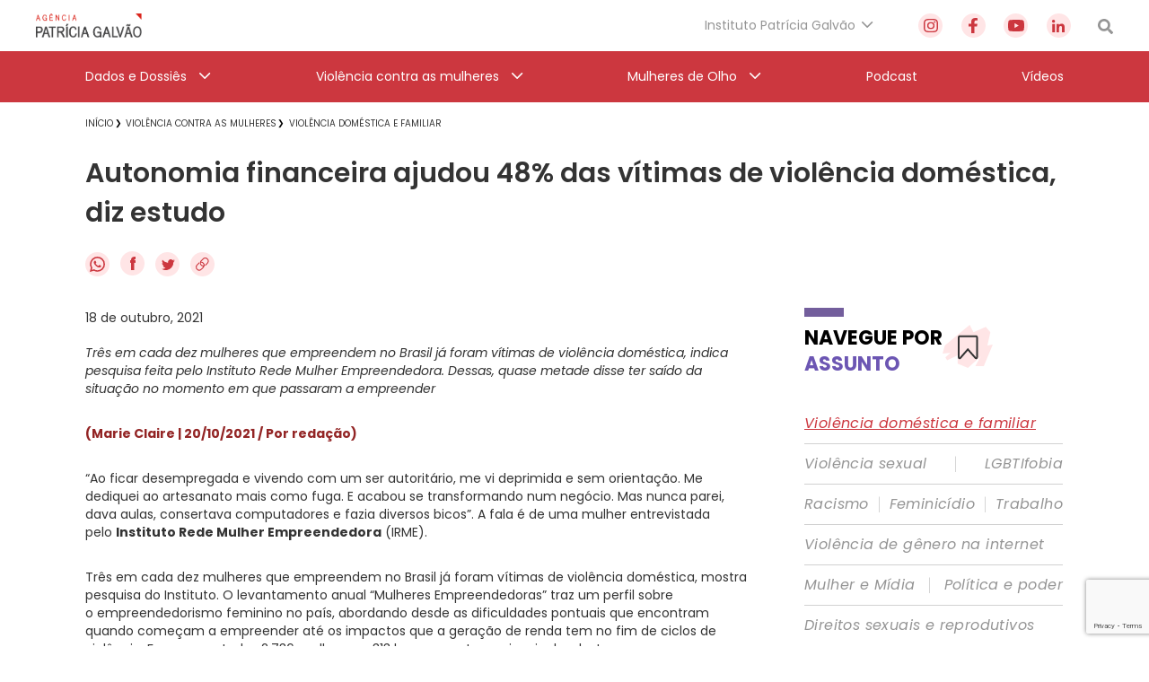

--- FILE ---
content_type: text/html; charset=utf-8
request_url: https://www.google.com/recaptcha/api2/anchor?ar=1&k=6Lc8caAUAAAAABNwSNV9v1kWA3x0SUHSKLrqLvqp&co=aHR0cHM6Ly9hZ2VuY2lhcGF0cmljaWFnYWx2YW8ub3JnLmJyOjQ0Mw..&hl=en&v=N67nZn4AqZkNcbeMu4prBgzg&size=invisible&anchor-ms=20000&execute-ms=30000&cb=g5gc1t44sju6
body_size: 48905
content:
<!DOCTYPE HTML><html dir="ltr" lang="en"><head><meta http-equiv="Content-Type" content="text/html; charset=UTF-8">
<meta http-equiv="X-UA-Compatible" content="IE=edge">
<title>reCAPTCHA</title>
<style type="text/css">
/* cyrillic-ext */
@font-face {
  font-family: 'Roboto';
  font-style: normal;
  font-weight: 400;
  font-stretch: 100%;
  src: url(//fonts.gstatic.com/s/roboto/v48/KFO7CnqEu92Fr1ME7kSn66aGLdTylUAMa3GUBHMdazTgWw.woff2) format('woff2');
  unicode-range: U+0460-052F, U+1C80-1C8A, U+20B4, U+2DE0-2DFF, U+A640-A69F, U+FE2E-FE2F;
}
/* cyrillic */
@font-face {
  font-family: 'Roboto';
  font-style: normal;
  font-weight: 400;
  font-stretch: 100%;
  src: url(//fonts.gstatic.com/s/roboto/v48/KFO7CnqEu92Fr1ME7kSn66aGLdTylUAMa3iUBHMdazTgWw.woff2) format('woff2');
  unicode-range: U+0301, U+0400-045F, U+0490-0491, U+04B0-04B1, U+2116;
}
/* greek-ext */
@font-face {
  font-family: 'Roboto';
  font-style: normal;
  font-weight: 400;
  font-stretch: 100%;
  src: url(//fonts.gstatic.com/s/roboto/v48/KFO7CnqEu92Fr1ME7kSn66aGLdTylUAMa3CUBHMdazTgWw.woff2) format('woff2');
  unicode-range: U+1F00-1FFF;
}
/* greek */
@font-face {
  font-family: 'Roboto';
  font-style: normal;
  font-weight: 400;
  font-stretch: 100%;
  src: url(//fonts.gstatic.com/s/roboto/v48/KFO7CnqEu92Fr1ME7kSn66aGLdTylUAMa3-UBHMdazTgWw.woff2) format('woff2');
  unicode-range: U+0370-0377, U+037A-037F, U+0384-038A, U+038C, U+038E-03A1, U+03A3-03FF;
}
/* math */
@font-face {
  font-family: 'Roboto';
  font-style: normal;
  font-weight: 400;
  font-stretch: 100%;
  src: url(//fonts.gstatic.com/s/roboto/v48/KFO7CnqEu92Fr1ME7kSn66aGLdTylUAMawCUBHMdazTgWw.woff2) format('woff2');
  unicode-range: U+0302-0303, U+0305, U+0307-0308, U+0310, U+0312, U+0315, U+031A, U+0326-0327, U+032C, U+032F-0330, U+0332-0333, U+0338, U+033A, U+0346, U+034D, U+0391-03A1, U+03A3-03A9, U+03B1-03C9, U+03D1, U+03D5-03D6, U+03F0-03F1, U+03F4-03F5, U+2016-2017, U+2034-2038, U+203C, U+2040, U+2043, U+2047, U+2050, U+2057, U+205F, U+2070-2071, U+2074-208E, U+2090-209C, U+20D0-20DC, U+20E1, U+20E5-20EF, U+2100-2112, U+2114-2115, U+2117-2121, U+2123-214F, U+2190, U+2192, U+2194-21AE, U+21B0-21E5, U+21F1-21F2, U+21F4-2211, U+2213-2214, U+2216-22FF, U+2308-230B, U+2310, U+2319, U+231C-2321, U+2336-237A, U+237C, U+2395, U+239B-23B7, U+23D0, U+23DC-23E1, U+2474-2475, U+25AF, U+25B3, U+25B7, U+25BD, U+25C1, U+25CA, U+25CC, U+25FB, U+266D-266F, U+27C0-27FF, U+2900-2AFF, U+2B0E-2B11, U+2B30-2B4C, U+2BFE, U+3030, U+FF5B, U+FF5D, U+1D400-1D7FF, U+1EE00-1EEFF;
}
/* symbols */
@font-face {
  font-family: 'Roboto';
  font-style: normal;
  font-weight: 400;
  font-stretch: 100%;
  src: url(//fonts.gstatic.com/s/roboto/v48/KFO7CnqEu92Fr1ME7kSn66aGLdTylUAMaxKUBHMdazTgWw.woff2) format('woff2');
  unicode-range: U+0001-000C, U+000E-001F, U+007F-009F, U+20DD-20E0, U+20E2-20E4, U+2150-218F, U+2190, U+2192, U+2194-2199, U+21AF, U+21E6-21F0, U+21F3, U+2218-2219, U+2299, U+22C4-22C6, U+2300-243F, U+2440-244A, U+2460-24FF, U+25A0-27BF, U+2800-28FF, U+2921-2922, U+2981, U+29BF, U+29EB, U+2B00-2BFF, U+4DC0-4DFF, U+FFF9-FFFB, U+10140-1018E, U+10190-1019C, U+101A0, U+101D0-101FD, U+102E0-102FB, U+10E60-10E7E, U+1D2C0-1D2D3, U+1D2E0-1D37F, U+1F000-1F0FF, U+1F100-1F1AD, U+1F1E6-1F1FF, U+1F30D-1F30F, U+1F315, U+1F31C, U+1F31E, U+1F320-1F32C, U+1F336, U+1F378, U+1F37D, U+1F382, U+1F393-1F39F, U+1F3A7-1F3A8, U+1F3AC-1F3AF, U+1F3C2, U+1F3C4-1F3C6, U+1F3CA-1F3CE, U+1F3D4-1F3E0, U+1F3ED, U+1F3F1-1F3F3, U+1F3F5-1F3F7, U+1F408, U+1F415, U+1F41F, U+1F426, U+1F43F, U+1F441-1F442, U+1F444, U+1F446-1F449, U+1F44C-1F44E, U+1F453, U+1F46A, U+1F47D, U+1F4A3, U+1F4B0, U+1F4B3, U+1F4B9, U+1F4BB, U+1F4BF, U+1F4C8-1F4CB, U+1F4D6, U+1F4DA, U+1F4DF, U+1F4E3-1F4E6, U+1F4EA-1F4ED, U+1F4F7, U+1F4F9-1F4FB, U+1F4FD-1F4FE, U+1F503, U+1F507-1F50B, U+1F50D, U+1F512-1F513, U+1F53E-1F54A, U+1F54F-1F5FA, U+1F610, U+1F650-1F67F, U+1F687, U+1F68D, U+1F691, U+1F694, U+1F698, U+1F6AD, U+1F6B2, U+1F6B9-1F6BA, U+1F6BC, U+1F6C6-1F6CF, U+1F6D3-1F6D7, U+1F6E0-1F6EA, U+1F6F0-1F6F3, U+1F6F7-1F6FC, U+1F700-1F7FF, U+1F800-1F80B, U+1F810-1F847, U+1F850-1F859, U+1F860-1F887, U+1F890-1F8AD, U+1F8B0-1F8BB, U+1F8C0-1F8C1, U+1F900-1F90B, U+1F93B, U+1F946, U+1F984, U+1F996, U+1F9E9, U+1FA00-1FA6F, U+1FA70-1FA7C, U+1FA80-1FA89, U+1FA8F-1FAC6, U+1FACE-1FADC, U+1FADF-1FAE9, U+1FAF0-1FAF8, U+1FB00-1FBFF;
}
/* vietnamese */
@font-face {
  font-family: 'Roboto';
  font-style: normal;
  font-weight: 400;
  font-stretch: 100%;
  src: url(//fonts.gstatic.com/s/roboto/v48/KFO7CnqEu92Fr1ME7kSn66aGLdTylUAMa3OUBHMdazTgWw.woff2) format('woff2');
  unicode-range: U+0102-0103, U+0110-0111, U+0128-0129, U+0168-0169, U+01A0-01A1, U+01AF-01B0, U+0300-0301, U+0303-0304, U+0308-0309, U+0323, U+0329, U+1EA0-1EF9, U+20AB;
}
/* latin-ext */
@font-face {
  font-family: 'Roboto';
  font-style: normal;
  font-weight: 400;
  font-stretch: 100%;
  src: url(//fonts.gstatic.com/s/roboto/v48/KFO7CnqEu92Fr1ME7kSn66aGLdTylUAMa3KUBHMdazTgWw.woff2) format('woff2');
  unicode-range: U+0100-02BA, U+02BD-02C5, U+02C7-02CC, U+02CE-02D7, U+02DD-02FF, U+0304, U+0308, U+0329, U+1D00-1DBF, U+1E00-1E9F, U+1EF2-1EFF, U+2020, U+20A0-20AB, U+20AD-20C0, U+2113, U+2C60-2C7F, U+A720-A7FF;
}
/* latin */
@font-face {
  font-family: 'Roboto';
  font-style: normal;
  font-weight: 400;
  font-stretch: 100%;
  src: url(//fonts.gstatic.com/s/roboto/v48/KFO7CnqEu92Fr1ME7kSn66aGLdTylUAMa3yUBHMdazQ.woff2) format('woff2');
  unicode-range: U+0000-00FF, U+0131, U+0152-0153, U+02BB-02BC, U+02C6, U+02DA, U+02DC, U+0304, U+0308, U+0329, U+2000-206F, U+20AC, U+2122, U+2191, U+2193, U+2212, U+2215, U+FEFF, U+FFFD;
}
/* cyrillic-ext */
@font-face {
  font-family: 'Roboto';
  font-style: normal;
  font-weight: 500;
  font-stretch: 100%;
  src: url(//fonts.gstatic.com/s/roboto/v48/KFO7CnqEu92Fr1ME7kSn66aGLdTylUAMa3GUBHMdazTgWw.woff2) format('woff2');
  unicode-range: U+0460-052F, U+1C80-1C8A, U+20B4, U+2DE0-2DFF, U+A640-A69F, U+FE2E-FE2F;
}
/* cyrillic */
@font-face {
  font-family: 'Roboto';
  font-style: normal;
  font-weight: 500;
  font-stretch: 100%;
  src: url(//fonts.gstatic.com/s/roboto/v48/KFO7CnqEu92Fr1ME7kSn66aGLdTylUAMa3iUBHMdazTgWw.woff2) format('woff2');
  unicode-range: U+0301, U+0400-045F, U+0490-0491, U+04B0-04B1, U+2116;
}
/* greek-ext */
@font-face {
  font-family: 'Roboto';
  font-style: normal;
  font-weight: 500;
  font-stretch: 100%;
  src: url(//fonts.gstatic.com/s/roboto/v48/KFO7CnqEu92Fr1ME7kSn66aGLdTylUAMa3CUBHMdazTgWw.woff2) format('woff2');
  unicode-range: U+1F00-1FFF;
}
/* greek */
@font-face {
  font-family: 'Roboto';
  font-style: normal;
  font-weight: 500;
  font-stretch: 100%;
  src: url(//fonts.gstatic.com/s/roboto/v48/KFO7CnqEu92Fr1ME7kSn66aGLdTylUAMa3-UBHMdazTgWw.woff2) format('woff2');
  unicode-range: U+0370-0377, U+037A-037F, U+0384-038A, U+038C, U+038E-03A1, U+03A3-03FF;
}
/* math */
@font-face {
  font-family: 'Roboto';
  font-style: normal;
  font-weight: 500;
  font-stretch: 100%;
  src: url(//fonts.gstatic.com/s/roboto/v48/KFO7CnqEu92Fr1ME7kSn66aGLdTylUAMawCUBHMdazTgWw.woff2) format('woff2');
  unicode-range: U+0302-0303, U+0305, U+0307-0308, U+0310, U+0312, U+0315, U+031A, U+0326-0327, U+032C, U+032F-0330, U+0332-0333, U+0338, U+033A, U+0346, U+034D, U+0391-03A1, U+03A3-03A9, U+03B1-03C9, U+03D1, U+03D5-03D6, U+03F0-03F1, U+03F4-03F5, U+2016-2017, U+2034-2038, U+203C, U+2040, U+2043, U+2047, U+2050, U+2057, U+205F, U+2070-2071, U+2074-208E, U+2090-209C, U+20D0-20DC, U+20E1, U+20E5-20EF, U+2100-2112, U+2114-2115, U+2117-2121, U+2123-214F, U+2190, U+2192, U+2194-21AE, U+21B0-21E5, U+21F1-21F2, U+21F4-2211, U+2213-2214, U+2216-22FF, U+2308-230B, U+2310, U+2319, U+231C-2321, U+2336-237A, U+237C, U+2395, U+239B-23B7, U+23D0, U+23DC-23E1, U+2474-2475, U+25AF, U+25B3, U+25B7, U+25BD, U+25C1, U+25CA, U+25CC, U+25FB, U+266D-266F, U+27C0-27FF, U+2900-2AFF, U+2B0E-2B11, U+2B30-2B4C, U+2BFE, U+3030, U+FF5B, U+FF5D, U+1D400-1D7FF, U+1EE00-1EEFF;
}
/* symbols */
@font-face {
  font-family: 'Roboto';
  font-style: normal;
  font-weight: 500;
  font-stretch: 100%;
  src: url(//fonts.gstatic.com/s/roboto/v48/KFO7CnqEu92Fr1ME7kSn66aGLdTylUAMaxKUBHMdazTgWw.woff2) format('woff2');
  unicode-range: U+0001-000C, U+000E-001F, U+007F-009F, U+20DD-20E0, U+20E2-20E4, U+2150-218F, U+2190, U+2192, U+2194-2199, U+21AF, U+21E6-21F0, U+21F3, U+2218-2219, U+2299, U+22C4-22C6, U+2300-243F, U+2440-244A, U+2460-24FF, U+25A0-27BF, U+2800-28FF, U+2921-2922, U+2981, U+29BF, U+29EB, U+2B00-2BFF, U+4DC0-4DFF, U+FFF9-FFFB, U+10140-1018E, U+10190-1019C, U+101A0, U+101D0-101FD, U+102E0-102FB, U+10E60-10E7E, U+1D2C0-1D2D3, U+1D2E0-1D37F, U+1F000-1F0FF, U+1F100-1F1AD, U+1F1E6-1F1FF, U+1F30D-1F30F, U+1F315, U+1F31C, U+1F31E, U+1F320-1F32C, U+1F336, U+1F378, U+1F37D, U+1F382, U+1F393-1F39F, U+1F3A7-1F3A8, U+1F3AC-1F3AF, U+1F3C2, U+1F3C4-1F3C6, U+1F3CA-1F3CE, U+1F3D4-1F3E0, U+1F3ED, U+1F3F1-1F3F3, U+1F3F5-1F3F7, U+1F408, U+1F415, U+1F41F, U+1F426, U+1F43F, U+1F441-1F442, U+1F444, U+1F446-1F449, U+1F44C-1F44E, U+1F453, U+1F46A, U+1F47D, U+1F4A3, U+1F4B0, U+1F4B3, U+1F4B9, U+1F4BB, U+1F4BF, U+1F4C8-1F4CB, U+1F4D6, U+1F4DA, U+1F4DF, U+1F4E3-1F4E6, U+1F4EA-1F4ED, U+1F4F7, U+1F4F9-1F4FB, U+1F4FD-1F4FE, U+1F503, U+1F507-1F50B, U+1F50D, U+1F512-1F513, U+1F53E-1F54A, U+1F54F-1F5FA, U+1F610, U+1F650-1F67F, U+1F687, U+1F68D, U+1F691, U+1F694, U+1F698, U+1F6AD, U+1F6B2, U+1F6B9-1F6BA, U+1F6BC, U+1F6C6-1F6CF, U+1F6D3-1F6D7, U+1F6E0-1F6EA, U+1F6F0-1F6F3, U+1F6F7-1F6FC, U+1F700-1F7FF, U+1F800-1F80B, U+1F810-1F847, U+1F850-1F859, U+1F860-1F887, U+1F890-1F8AD, U+1F8B0-1F8BB, U+1F8C0-1F8C1, U+1F900-1F90B, U+1F93B, U+1F946, U+1F984, U+1F996, U+1F9E9, U+1FA00-1FA6F, U+1FA70-1FA7C, U+1FA80-1FA89, U+1FA8F-1FAC6, U+1FACE-1FADC, U+1FADF-1FAE9, U+1FAF0-1FAF8, U+1FB00-1FBFF;
}
/* vietnamese */
@font-face {
  font-family: 'Roboto';
  font-style: normal;
  font-weight: 500;
  font-stretch: 100%;
  src: url(//fonts.gstatic.com/s/roboto/v48/KFO7CnqEu92Fr1ME7kSn66aGLdTylUAMa3OUBHMdazTgWw.woff2) format('woff2');
  unicode-range: U+0102-0103, U+0110-0111, U+0128-0129, U+0168-0169, U+01A0-01A1, U+01AF-01B0, U+0300-0301, U+0303-0304, U+0308-0309, U+0323, U+0329, U+1EA0-1EF9, U+20AB;
}
/* latin-ext */
@font-face {
  font-family: 'Roboto';
  font-style: normal;
  font-weight: 500;
  font-stretch: 100%;
  src: url(//fonts.gstatic.com/s/roboto/v48/KFO7CnqEu92Fr1ME7kSn66aGLdTylUAMa3KUBHMdazTgWw.woff2) format('woff2');
  unicode-range: U+0100-02BA, U+02BD-02C5, U+02C7-02CC, U+02CE-02D7, U+02DD-02FF, U+0304, U+0308, U+0329, U+1D00-1DBF, U+1E00-1E9F, U+1EF2-1EFF, U+2020, U+20A0-20AB, U+20AD-20C0, U+2113, U+2C60-2C7F, U+A720-A7FF;
}
/* latin */
@font-face {
  font-family: 'Roboto';
  font-style: normal;
  font-weight: 500;
  font-stretch: 100%;
  src: url(//fonts.gstatic.com/s/roboto/v48/KFO7CnqEu92Fr1ME7kSn66aGLdTylUAMa3yUBHMdazQ.woff2) format('woff2');
  unicode-range: U+0000-00FF, U+0131, U+0152-0153, U+02BB-02BC, U+02C6, U+02DA, U+02DC, U+0304, U+0308, U+0329, U+2000-206F, U+20AC, U+2122, U+2191, U+2193, U+2212, U+2215, U+FEFF, U+FFFD;
}
/* cyrillic-ext */
@font-face {
  font-family: 'Roboto';
  font-style: normal;
  font-weight: 900;
  font-stretch: 100%;
  src: url(//fonts.gstatic.com/s/roboto/v48/KFO7CnqEu92Fr1ME7kSn66aGLdTylUAMa3GUBHMdazTgWw.woff2) format('woff2');
  unicode-range: U+0460-052F, U+1C80-1C8A, U+20B4, U+2DE0-2DFF, U+A640-A69F, U+FE2E-FE2F;
}
/* cyrillic */
@font-face {
  font-family: 'Roboto';
  font-style: normal;
  font-weight: 900;
  font-stretch: 100%;
  src: url(//fonts.gstatic.com/s/roboto/v48/KFO7CnqEu92Fr1ME7kSn66aGLdTylUAMa3iUBHMdazTgWw.woff2) format('woff2');
  unicode-range: U+0301, U+0400-045F, U+0490-0491, U+04B0-04B1, U+2116;
}
/* greek-ext */
@font-face {
  font-family: 'Roboto';
  font-style: normal;
  font-weight: 900;
  font-stretch: 100%;
  src: url(//fonts.gstatic.com/s/roboto/v48/KFO7CnqEu92Fr1ME7kSn66aGLdTylUAMa3CUBHMdazTgWw.woff2) format('woff2');
  unicode-range: U+1F00-1FFF;
}
/* greek */
@font-face {
  font-family: 'Roboto';
  font-style: normal;
  font-weight: 900;
  font-stretch: 100%;
  src: url(//fonts.gstatic.com/s/roboto/v48/KFO7CnqEu92Fr1ME7kSn66aGLdTylUAMa3-UBHMdazTgWw.woff2) format('woff2');
  unicode-range: U+0370-0377, U+037A-037F, U+0384-038A, U+038C, U+038E-03A1, U+03A3-03FF;
}
/* math */
@font-face {
  font-family: 'Roboto';
  font-style: normal;
  font-weight: 900;
  font-stretch: 100%;
  src: url(//fonts.gstatic.com/s/roboto/v48/KFO7CnqEu92Fr1ME7kSn66aGLdTylUAMawCUBHMdazTgWw.woff2) format('woff2');
  unicode-range: U+0302-0303, U+0305, U+0307-0308, U+0310, U+0312, U+0315, U+031A, U+0326-0327, U+032C, U+032F-0330, U+0332-0333, U+0338, U+033A, U+0346, U+034D, U+0391-03A1, U+03A3-03A9, U+03B1-03C9, U+03D1, U+03D5-03D6, U+03F0-03F1, U+03F4-03F5, U+2016-2017, U+2034-2038, U+203C, U+2040, U+2043, U+2047, U+2050, U+2057, U+205F, U+2070-2071, U+2074-208E, U+2090-209C, U+20D0-20DC, U+20E1, U+20E5-20EF, U+2100-2112, U+2114-2115, U+2117-2121, U+2123-214F, U+2190, U+2192, U+2194-21AE, U+21B0-21E5, U+21F1-21F2, U+21F4-2211, U+2213-2214, U+2216-22FF, U+2308-230B, U+2310, U+2319, U+231C-2321, U+2336-237A, U+237C, U+2395, U+239B-23B7, U+23D0, U+23DC-23E1, U+2474-2475, U+25AF, U+25B3, U+25B7, U+25BD, U+25C1, U+25CA, U+25CC, U+25FB, U+266D-266F, U+27C0-27FF, U+2900-2AFF, U+2B0E-2B11, U+2B30-2B4C, U+2BFE, U+3030, U+FF5B, U+FF5D, U+1D400-1D7FF, U+1EE00-1EEFF;
}
/* symbols */
@font-face {
  font-family: 'Roboto';
  font-style: normal;
  font-weight: 900;
  font-stretch: 100%;
  src: url(//fonts.gstatic.com/s/roboto/v48/KFO7CnqEu92Fr1ME7kSn66aGLdTylUAMaxKUBHMdazTgWw.woff2) format('woff2');
  unicode-range: U+0001-000C, U+000E-001F, U+007F-009F, U+20DD-20E0, U+20E2-20E4, U+2150-218F, U+2190, U+2192, U+2194-2199, U+21AF, U+21E6-21F0, U+21F3, U+2218-2219, U+2299, U+22C4-22C6, U+2300-243F, U+2440-244A, U+2460-24FF, U+25A0-27BF, U+2800-28FF, U+2921-2922, U+2981, U+29BF, U+29EB, U+2B00-2BFF, U+4DC0-4DFF, U+FFF9-FFFB, U+10140-1018E, U+10190-1019C, U+101A0, U+101D0-101FD, U+102E0-102FB, U+10E60-10E7E, U+1D2C0-1D2D3, U+1D2E0-1D37F, U+1F000-1F0FF, U+1F100-1F1AD, U+1F1E6-1F1FF, U+1F30D-1F30F, U+1F315, U+1F31C, U+1F31E, U+1F320-1F32C, U+1F336, U+1F378, U+1F37D, U+1F382, U+1F393-1F39F, U+1F3A7-1F3A8, U+1F3AC-1F3AF, U+1F3C2, U+1F3C4-1F3C6, U+1F3CA-1F3CE, U+1F3D4-1F3E0, U+1F3ED, U+1F3F1-1F3F3, U+1F3F5-1F3F7, U+1F408, U+1F415, U+1F41F, U+1F426, U+1F43F, U+1F441-1F442, U+1F444, U+1F446-1F449, U+1F44C-1F44E, U+1F453, U+1F46A, U+1F47D, U+1F4A3, U+1F4B0, U+1F4B3, U+1F4B9, U+1F4BB, U+1F4BF, U+1F4C8-1F4CB, U+1F4D6, U+1F4DA, U+1F4DF, U+1F4E3-1F4E6, U+1F4EA-1F4ED, U+1F4F7, U+1F4F9-1F4FB, U+1F4FD-1F4FE, U+1F503, U+1F507-1F50B, U+1F50D, U+1F512-1F513, U+1F53E-1F54A, U+1F54F-1F5FA, U+1F610, U+1F650-1F67F, U+1F687, U+1F68D, U+1F691, U+1F694, U+1F698, U+1F6AD, U+1F6B2, U+1F6B9-1F6BA, U+1F6BC, U+1F6C6-1F6CF, U+1F6D3-1F6D7, U+1F6E0-1F6EA, U+1F6F0-1F6F3, U+1F6F7-1F6FC, U+1F700-1F7FF, U+1F800-1F80B, U+1F810-1F847, U+1F850-1F859, U+1F860-1F887, U+1F890-1F8AD, U+1F8B0-1F8BB, U+1F8C0-1F8C1, U+1F900-1F90B, U+1F93B, U+1F946, U+1F984, U+1F996, U+1F9E9, U+1FA00-1FA6F, U+1FA70-1FA7C, U+1FA80-1FA89, U+1FA8F-1FAC6, U+1FACE-1FADC, U+1FADF-1FAE9, U+1FAF0-1FAF8, U+1FB00-1FBFF;
}
/* vietnamese */
@font-face {
  font-family: 'Roboto';
  font-style: normal;
  font-weight: 900;
  font-stretch: 100%;
  src: url(//fonts.gstatic.com/s/roboto/v48/KFO7CnqEu92Fr1ME7kSn66aGLdTylUAMa3OUBHMdazTgWw.woff2) format('woff2');
  unicode-range: U+0102-0103, U+0110-0111, U+0128-0129, U+0168-0169, U+01A0-01A1, U+01AF-01B0, U+0300-0301, U+0303-0304, U+0308-0309, U+0323, U+0329, U+1EA0-1EF9, U+20AB;
}
/* latin-ext */
@font-face {
  font-family: 'Roboto';
  font-style: normal;
  font-weight: 900;
  font-stretch: 100%;
  src: url(//fonts.gstatic.com/s/roboto/v48/KFO7CnqEu92Fr1ME7kSn66aGLdTylUAMa3KUBHMdazTgWw.woff2) format('woff2');
  unicode-range: U+0100-02BA, U+02BD-02C5, U+02C7-02CC, U+02CE-02D7, U+02DD-02FF, U+0304, U+0308, U+0329, U+1D00-1DBF, U+1E00-1E9F, U+1EF2-1EFF, U+2020, U+20A0-20AB, U+20AD-20C0, U+2113, U+2C60-2C7F, U+A720-A7FF;
}
/* latin */
@font-face {
  font-family: 'Roboto';
  font-style: normal;
  font-weight: 900;
  font-stretch: 100%;
  src: url(//fonts.gstatic.com/s/roboto/v48/KFO7CnqEu92Fr1ME7kSn66aGLdTylUAMa3yUBHMdazQ.woff2) format('woff2');
  unicode-range: U+0000-00FF, U+0131, U+0152-0153, U+02BB-02BC, U+02C6, U+02DA, U+02DC, U+0304, U+0308, U+0329, U+2000-206F, U+20AC, U+2122, U+2191, U+2193, U+2212, U+2215, U+FEFF, U+FFFD;
}

</style>
<link rel="stylesheet" type="text/css" href="https://www.gstatic.com/recaptcha/releases/N67nZn4AqZkNcbeMu4prBgzg/styles__ltr.css">
<script nonce="RTCBf-EG_TlsTKS_p2dTnA" type="text/javascript">window['__recaptcha_api'] = 'https://www.google.com/recaptcha/api2/';</script>
<script type="text/javascript" src="https://www.gstatic.com/recaptcha/releases/N67nZn4AqZkNcbeMu4prBgzg/recaptcha__en.js" nonce="RTCBf-EG_TlsTKS_p2dTnA">
      
    </script></head>
<body><div id="rc-anchor-alert" class="rc-anchor-alert"></div>
<input type="hidden" id="recaptcha-token" value="[base64]">
<script type="text/javascript" nonce="RTCBf-EG_TlsTKS_p2dTnA">
      recaptcha.anchor.Main.init("[\x22ainput\x22,[\x22bgdata\x22,\x22\x22,\[base64]/[base64]/[base64]/[base64]/[base64]/[base64]/KGcoTywyNTMsTy5PKSxVRyhPLEMpKTpnKE8sMjUzLEMpLE8pKSxsKSksTykpfSxieT1mdW5jdGlvbihDLE8sdSxsKXtmb3IobD0odT1SKEMpLDApO08+MDtPLS0pbD1sPDw4fFooQyk7ZyhDLHUsbCl9LFVHPWZ1bmN0aW9uKEMsTyl7Qy5pLmxlbmd0aD4xMDQ/[base64]/[base64]/[base64]/[base64]/[base64]/[base64]/[base64]\\u003d\x22,\[base64]\x22,\x22w7bClSMIGSAjw6fCuFwbw6slw7IrwrDCpsOaw6rCnyJfw5QfG8KtIsO2aMKGfsKsa1PCkQJLdh5cwqnCtMO3d8OiFhfDh8KmfcOmw6J9wpnCs3nCusO3woHCui3CpMKKwrLDnV7DiGbCsMO8w4DDj8KuLMOHGsK6w5JtNMKvwqkUw6DCnsKGSMOBwr7Dpk1/[base64]/IEgCwqzDlQ3CqcKGw5kiwqNhGnDCocOrbcODbigkMcOCw5jCnlDDnkzCv8K6TcKpw6lqw5zCvigRw6kcwqTDnMO7cTMEw51TTMKuJcO1PxN4w7LDpsOQWzJ4wqTCi1Amw7p4CMKwwr8WwrdAw50/OMKuw5oFw7wVQg54ZMO/wrg/[base64]/[base64]/DqcOxaljCmRPCl23Cni7Cs8K6X8KAwp46G8KrZsOPw4EYeMKywq5qOcK0w7J3fgjDj8K4XMOVw45Ywq1RD8K0wrrDocOuwpXCuMOARBVJUkJNwpYWSVnCh2Niw4jCkEs3eEDDlcK5ESsNIHnDvcOAw68Ww5rDgVbDk3rDtSHCssO5cHkpO286O386d8Kpw5Z/MwIGeMO8YMOvMcOew5sCTVA0dil7wpfCusOCRl0CNCzDgsK2w4oiw7nDjjByw6sGSA03c8KIwr4EPcKbJ2l1wozDp8KTwpcqwp4Jw7wFHcOiw5DCicOEMcOQXn1EwoPCtcOtw5/[base64]/ClsKzw7bCmz13PcKiw7fDjxfDvcK2w6ESw7h7AnrCjcKXw7fDqVjCtsKRZcOrTjp9wqvCqCEwSQwlwqZHw77Ch8OOwrfCv8K7wpbDhjTChMK0w44sw7U4w7NEJMKGw4TCj2bCnyzCvhNzM8KiO8KUdXUhw7o8XsO9wqAxwrF7cMK9w60/w7x3SsO/wrgkNsOEJ8OGw5QOwp4RGcOhwrVXRzt2XVF7w5thEyfCtXhzwp/DjH3Cg8K0ThvCr8KywqLDnsO3wpQ0woFsejM8EXV4L8O8wrw4RlY8w6V2QsKmwqPDvcOvSQzDoMKSw4dZIR3Cuh0ywpxYwq1PMcK+worDvm4nT8OCwpMqwpvDkDPCiMOrNsK+EcOwDFTDsz/Cn8OIwrbCtC80M8Oww4nCisOlGlXCucOHw44Mw5vChMOaMsKRw6DCrsKnw6bCgMOBw5HDqMOQdcOCw6/CvVhnOFTCv8K4w43Dp8OIBT4ePMKkY0pcwr4qw6zDs8OVwqrDsV7CpEwuw5V1MMKSE8OrW8Kcwrw6w7fDt3oww6cew7/CsMKow6wHw41ZwpvDqcKgWwY/wrVjF8KpZcOsPsO9ci/[base64]/w6jCoMKYw55awrbDhXPCksOvwpPCgUfCtz/[base64]/Cl0vCsmvCmjRYAsKWwrvCpjcCw6JJw6rDmARWXH1pRy0Lw5/CoQLCn8KEZ0vCscKddTNsw6F/wrFXwqlGwp/DlH4Gw7rDij/CgMK/JVrCty8QwrTCgQ8iPnrCoToyMMOna1jCriUqw5TDvMKHwpkHY3nCklwwDMKgEsOqwoXDmw7Cv0TDvsOOYcK4w7LCscOOw71GOw/[base64]/[base64]/O8OhN8OsdkLDoU5yw7bCi8OADWLCiGPCkAdZw7HDngEaPcKkHcOqwqTCjHI8wonDlWHDtn/Do0nDrEnCoRrDqsK/wrRadcK7f2PDthDCtcOxU8KOWjjDmxnCgmPCrXPCiMOlKDNywq10w67Cp8KJw5DDqG/CgcORw7bDicOcfTPCnQrDgsOuHsKXccOJUMOyf8KUw6rDvMOew5JOUUbCv3nCvsOCUcOTwqnChcOOF3A8XMOEw4BlcB8uwoNlIjbCvMO5McK9wqw4V8KBw44Fw5bCi8KUw4/[base64]/DscKbeMK7JTvDv8KdCU7Cl8OAw6/CtMKMwrZmw6rCncKDaMKmRMKbXGDDqMO4T8KbwpIyeSpAw5PDgsO2JmImW8Oiwr0iwobDv8KEGsOiw41ow4INTGNzw7Vvw6ZsNzpsw7gMwrbDh8K1wrvCisO6VlnDpFvDqsOPw5Aow4wPwoQKw6Ipw49Rwo7DmcOmSMKndMOxUGQgwo3DmMKGw7/CpMO4wqdvw6PCgcOfbyQmEsK2DMOfWWc1wozDhMOVD8OqPBgQw7HCg0/ClWtQBcO+V3Nnwo3CmcKjw4LDvEd5wrE2wqbDlFTCvDzCosKIworCjRpRTcK9wqDDiw/Cnjw2w6B9w6HDisOjDjxUw44dw7LDn8OGw4JoLm7DksKfXMOmLsKjO2UdECkeAMOkw5kYCVPChMKgXMOZX8K2wr3DmsOYwqpsN8OMC8KZDWxNb8KXV8KbHcO/[base64]/[base64]/CoVLCpcKkYsKuVEfDmwNDdcKDwpDDhsKAw6cPV1k/[base64]/[base64]/[base64]/DvsKPZDvDicKNfHvDjMOQBsOqUCE0CsOPwo3Dq8Kowr3CoWPCrsOUEsKKw4HDncK5e8KZFMKKw6hMNWUYw5LCsFvCuMKVB0LCjnbDrnhuw5/DhBNRfMK8wpPCsHzCnztNw7o8wpPCo2DCvznDq1bDq8KQEsORw5xBasKjHFbDvsKDw4/DmV4zEcO/[base64]/w7QgNHHDjGR/w75VGcK8w4bCkj5Dw7xWBcKRwrAnwqd3XDMew5AYMhgCLTDCqMOvw4IRw73CkUZGNcK5a8K0w6RURDzCvDhSw4AhRsOiwqBxR3LCk8KBw4I7Fk1owq7CkE9qAUZZwq5/YcKpU8OiEXJCTcOBJizCnmzCojp0DyxHEcOuw4/[base64]/ChhJiwpVMYsKSVzJcRsKfe8O+w4rCizTClVANAm3ClsKwGz9aVQRpw4/[base64]/DsMOEw7DDucKYw5HCg8OqIMKGUg/DkE/DisKtwrDCksOTw6/[base64]/EMKVQ8K/wrDDmUPDicOEw4N2w5JpwojCkBPCoz9qCsOvw6bCj8KDwrAJXMOLwo3Cm8OLBx3DiQvDlX7CgloPRhTDtcOjwotLO3/[base64]/Dl8OAw4txDn7Cn8Ohwqtzw6XDvMKUUSViScKbw71qwpTDp8KhOsKGw5XDo8KOw4R4BSJww4PCtADCvMK0wpTDpcKdDsOYwo3CihEuw43CjiYdwpnCoyohwrNdwpjDmHEGwr46w4fChcOmej/[base64]/[base64]/[base64]/CuCQEw5tVwqUvw5EHw43DgMOWEcKow5hTcjoKXMK0w6gUwpMcWTtZWiLDqlPCtUVJwp7Dsh5wSGZgwowcwovDu8OVdsKYwpfCncOoNsOZEcK5wplGw6nDnxBew54Cw6lTLcKWw5fCmsODPkPCs8KQw5pvEsODw6XCkMK1EMKAw7Z1QW/DlX0iw4TChzHDlMO/GMOhMgVbw67ChSEfwoBhTsKObkzDsMKCw6IiwonCjsKjbMO+w60wKMKDY8OTw6AMwoR+w6XCq8KlwoEbw6vCtcKhwo3DjcKcNcOnw60RaVlIDMKBY37ChkDDoS7Dr8KYRU8Jwod1w6kTw5/[base64]/QMO4wpvDgSXDhsOow53CtHhLw7vCkHzDtsOXw512UsK/H8O8w43Dqk16B8KLw6MQEsO5w69Aw4dAK01OwozCp8OcwpMbeMO4w5nCmSpoWcOOw4QxesKQwrQIH8OjwpXDk2PCm8OUEcOObX/[base64]/ChU86D8OzZMOfwr/[base64]/Di3DCniPCgcOSw6s8FTgew69NbcK6O8Kpw5LCjWbCkxrCkCzClMOLwo/Dv8OKdsOwEsO+w6Rpw449FHpPbsOmEsOFwr9KYABMbAs4fMKNaGx+fVHDn8Krwpl9wqMcDErCvsO6XcKEV8K3w5/CtsKXEnQww5rDqy5RwrVnJcKFFMKIwqvCuznCl8ORb8K4wo17URvDm8Ogwrs9w7EXwr3DgcO7R8OqaCt3G8K6w4zCusOkwphCesONw4DCjsKjRBppN8K3w4c1woEgLcOLwo4bwosWccOKw58twqBlE8Opwoodw7/CrwHDnVjChMKpw4xdwpjDiSDDsnZNTMKow59Iwp/CosKSw6bCnn/Dq8K/w7s/[base64]/DtT9xw4fDrDY+chxtJETCoMKiFh9LeMKmRCo5w5YKNwB6XgxRTFljwrHChcKCwoDDoy/CogRnwpADw7rCnULCh8Opw6wdOA43f8OIw5rDglByw4bCtcKHQ17DisOgFMKGwoIgwrDDiD4tdjMZBULCpkN7KcOcwo4pwrZbwoNzwonCl8OEw58pXVAWGcKrw4JSU8KfccOcUSTDk209w7nDhnLDv8KzUU/[base64]/X3kqNEwxw7jDh8OvBMOrwpDDgBJ9cEPCqUM7wpddw5HCim5BUA5mwoDCs3kPenh/[base64]/Cn8OzwqPCq8Ohb8K1Z8KCWyNbw61ewpjCv34EcsKKf1fDqU7CosKRZDLCtcKqc8OZZFkaAsO/BMKMZHjDnz54wrQUwosFa8Oiw5XCt8KxwqnCi8OrwoMkwptkw5fCg0PCicO/[base64]/Dnkxyw6nCuBEzFxrCnsOZZ2sLSAJnwo5CwplNV8KQeMKWXR0qI1HDuMKkcDoXwq8qw7U3SMOOSQAEwpTDqABdw6TCoGVAwprCgsK2RwB3am8GBQMAwozDs8OAwqtFwrLDtFfDgsKhMsKKKVPDl8KbesKLwoPCnRzCtMKJE8K1Tz/CrD3DqMO0ISPCgXvDhMKXVMKoKlUwe0dIOkfCuMKMw5Qewqh/PQdVw5LCqcKvw6XDocKYw6bCijADJ8KVMgDDgipIw4/Cg8OvZMOewrXDiRDDgcKTwoRQA8O/[base64]/LBfDuWAdNMOGXmrCu8OOw5V9w48fw7okwqTCkcKkw43ChgbDkFsfX8O7UFYRbkzDk0htwozCvVjCo8OiFzodw7M8eFhGwofDkcK0CmzDiU0ka8OrbsK/[base64]/wrLDssO/wrDCgEVFP8KJwoPCpzJ9wpTDusKqCMKVFybClD/DmHjCm8KlCBzDo8KpcsKCw7FndVFuTAXCvMO1G2zDp0keLSpSDw7CrHPDk8O0AcOxDMOSVV/Dnh7CiR/Dil9bwoAPWMORWsO7wr3CjFQuayvDvMKuPANjw4RIwpIow4k2YQYOwrp6KBHClnTCtnlvw4XCnMOQwqUaw7nDsMOwOVYadsOCfsOuwpsxfMOYwoUFOEExw73DmyYRbsOjdsO9FcOywocwXcKvw7XCpyU/[base64]/DonzDo8K0w7cpZcONwo/[base64]/[base64]/CuE3DtjB9RMOrwq5dw4hfw5fDoMKrw5rCkFhHVQTDhMOhYkhse8Ofw6o7TmDClMOGw6DCgRpSw4toYkQGwpsBw6bCocK/wrEFwq/[base64]/w4oLwq3DrsKYAsOlPcKUw4fDkMOAR2NtwrfCicK0wpBPw47CgyDCisOYw7kZwrBaw7zCscOTwqgSFC/[base64]/DnMOkw7R5wq9+wrDCn39xLFFWw7hsbTfCrlozTwfCoi7CgGlHJRQXGHvCpsOlKsOjWsO9w6XCnA/[base64]/w7sJw4cVw6JzcsOzw5HDvMKBwoI1X8OJIEnCjAvDosOfwqDDjnnCulXDq8OWw67DuwXDnTzCji/[base64]/w7xMfcKHwrzDtsKcw5jDlsKSNcKLDhDDj8KdWxV+LsOdWT3DscKFZsOPOCpbFcOEJSYFwqfDtWd7X8Kjw5B2wqDChsKkwo7CisKaw4jCiB7CnnrCt8K1FCYBXHQjwpLCjmvDlk/DtAzCr8Kqw5NEwoU4w619X25jcRDCqVEkwpIPw5pwwoPDh2/DswHDsMK/ClsNwqPDhMOBw7TCsxbCv8K7TsOQw7obwp8eBm5RYcK3w6vDuMOgwoTCmMOxZsOYbgrChBlbw6LCt8OnNMKzwrxowoMHM8OMw4N0RnjCusOrwqlqZcKiOz/[base64]/Dh8KcwrbDo3nDuwkswrMoZcKwwpnDvcKnw5zCjAQ0woB7AcKJw63Cu8ONdlgVw4c0JsOOZ8K4wrYIQD3DlGIPw7LCi8KkYnERXEDCv8KyBcO7wqfDlMOkOcK+w6EIOMOtXBjDqV7CtsK3dMOxw4DCjsKow480ZB5Qwrt2U23Dl8O5w4U4fg/CvErDrsKBwq89BQUuw6DCgCs8wqk/IRLDosOKw6TCp21pw4k/wpvCvhnDsQBsw5LDtDHDocK2w78CVMKaw73DmGrCokrDpcKCwqAIf0Uhw5Mjw609TcOjIcO5wrjCqRjCqUrCgMKNZCZqecKFw7TCuMOkwpDDg8KzLmkQGyLDizfCscKNXy9QZsKBXsKgw4XDlMKPbcKFwrcvSMKqwo99D8Ohw7/[base64]/w40uLMOIUsKuw6DChFFGw7thUiLDpMKEwqnDsULDtsOywoZXw6ocClfCkW4jL0LCnm/DpMKLC8OXNsKWwpzCp8Kgwol4LsOxwodRYm/[base64]/[base64]/Dnk3DlcKFacKYw5vClMK9fHpCw5bCpFLDqSzDnEFPecOfW1tzC8K0w7rCg8KAQkDCqzzDsnHCoMKxw7pzwrIRfMOSw7/[base64]/DkRHCs8KgwrMvw6DDqsKhSMKGPEPCnMOpwo7DnsK1DMKNw47CpcKNwoBVwqIzw6h0wqfCrMKLw6RCwq/CqsKcw4zCk3lhJsK2UMOGbVfDj2dRw4PCgHoLw6bCtBlIwp1Fw5bCuV7CuWB4F8OJwqwfM8KrXMKzQsOWwq8Kw7zDrR/CpcONA1MdHzbDqnTCqyZzw7R/R8ONR0lTVsOfwpbCrmFYwoJIwrfCnQJAw6LDuGgOXEPClMOOwroWdsO0w6TCi8OiwphQF1XDhCUxGXIkPcOecnV6WgfCnMKaF2BvQlgUw6jDuMO5w5/Du8OVUVUtDcKuwrolwp49w6fDm8KxOhbDvRx0QsOIbz7CisKdLxnDu8OKOsKYw4tpwrHDujjDnUjCkzzCiWTCnEnDpcKTMQU/w450w7Q2LcKWdsOSNiNLZjfChCTDiQzDj27DkmvDiMKtwpdWwrjCp8KQAVzDoC/CpMKeIXfDj0TDt8Otw4YcCsK6KE4kwoHCq2bDkCLDrMKvV8Okwp/DlCMCQEDCix7DlnjCkyo4ey3CncKywoAfw6/Dk8K0YhnCvDtQF3XDicKLw4DDu03Do8OQIgnDkMOVHXBWwpV9w5XDpcKZWUzCtsOJPhEcVMKiFCXDpTbDjcOCEGXChhM1BMKfwr/CgMK5dcORw4nCswZRwphDwrl1Ti7ChsOhCMKkwo1UGGpBNWV0BcKrPgp7QQnDnzEMJD5/[base64]/w5kWwrnDnTbCsMOKM8O+w5c2PU8bwoXCgEhxbBHCkQk7VkAXw64dwrbDnMOTw7RVFT0gMQEkwp7Di0fCr2VqLsKSDnbCncO3bC/DnRnDtcOHSRl8S8Kjw53Dg2cIw7XCnMKOKMOnw7rCv8OywqIbw6DDkcKKHynCtE4BwrvCu8OBwpAUIAjClMOcIsKzwq4rD8KKwrjCsMKRw4vDtMOzQ8ODw4fDjMKnPV0CbCkWDmtYw7A9SUZDPFMSV8KwE8OIaV7DqcOjHjElw73DhQbCocKnAsKdPsOWwr/[base64]/CkQtgworCmgDDuMOFN8OVZXFMO8OqIToEwpnCncOsw7tBacOwQWLCvhbDvBDChMK7OwpIc8OHw4HCphjCusK7wo3Dm3hXC2rDlMOZwrPClsO/w4fCpRBHwpHDkMOwwrd+w7gpw50AGFE+w6bDgcKPBAvCoMO/XjvDikXDjMO0Jk9ywp4hwpRbw7lBw5bDmhwsw5wHNMOuw606wo7DhAd+YMOFwr3DosOCPMOsdilndnMqVC/CiMOSHsO3DcOUwqMvZMOeXcO0YsKjFcKmwqLChCDDizFzQCDCicKWQj7DmMOtw5rCgsOAVxPDgMOyQiVcQQzDkEFvwpPCnsKiQ8ObXMOiw4PDqD3CgHd7w7zDo8KxKj/[base64]/w6ZvWMKPwrHCi0F0ccOlwrBCJ8OLwphYw4bCnMKiGCfCqcKCal3DoAoqw6oVaMKzT8OnO8KIwpZww7DCsSIRw6s/w5sow7QCwq5mUMKSFV5mwqFNwoB2HzDCkMOLwrLCggEtw6VXOsOQw4bDoMKKZhEvw5PCslrDkyTDvMO3TSY8wo/DskYuw6zChAV1fRHDu8KAwpRIwo3Ct8OYw4cvw4pEXcKKw5DCmBHCuMOSwo7DvcOEwoVOwpRSJRTDtCxKwpdLw5Z0XybCnhcyAsKqZxopZXvDlcKXw6XCoX/CrsKJw5hUHMO3KcKswpIfw7jDh8KAMcOXw6ULw64Lw6hdVFTDjDpiwrpTw5V1wp/CrsO/fsOyw4DClRErw71mWsKjbAjDh0hJwr9vOXZ3woTCkEMPVcKre8KITsKtEsOWcXrCr1fDssOMQcOXLAfCpC/DkMKNG8Knw5pHXMKHY8K2w5nCv8OlwpcfesOVwqbDmn7CvsK+w7/Cj8ObA0syAB3Dn0/DrQ4MEMKWPjDDrcKJw585MBspwpvCocKyXRnCoFtZwrHDiTAZUsOvRsO4w4RiwrB7dlcawqnCqAfCrsK7IDcoOhddJm3CssO2ZTPDmjLCtx89RMOpw4/CrsKAPTd8wpsQwqfCqBY/XkPCviQIwoFgwpM5dktjbcOwwqfDucKhwp5zw4nDtMKMNX3CjsOTwohKwrTClnLDg8OjHRzCgcKTw5ZSwqk6wrLDq8Kowosww4TCi27DvcOCwohpJTjCt8K6YmLCn10ea1/ClMKkNsK2fsOEwohzKsOCwoFUHjJnPD/Crg51B0YHw5hYdAwKfBp0FkJkwoYBw48sw58owrzCmWgQw6Y5wrBRHsKRwoIMCMKSbMOaw6p9w4VpSWwTwo5OBsKnw4REw5/[base64]/DhcObw7jCq8OVwqXDtcOIRsKsFjIxAHA6w499c8OYITvDkMOCwp8nw6/Dh0UXwrbDtMKCwrXDlHjDiMO9w4vCssODwp5gwqFaGsK5w5TDvsK9NcOCNsOUwrfDocOYMlnDuyrDjEzDo8Ouw7tTWXdYEsK0wqopcsOBwoLDvsONPzrDu8KPDsOHwqDCqcOFRMKsDmsKUSLCs8O0UcKDOHIIwo/[base64]/bFzDl8OBWQ1XDcKwRBkKwpVZdlvDgMKPIMK4WQLDvVbCrFw3N8OSw5koWwsvEQ3DoMOfMVrCvcO2wpRmCcKgwrzDscO8a8OsXsKRwqzClMKYwojDiihKwqbCn8KhZMOge8K0e8OyETrCsTbDpMOMTcOnJBQ7wo5/[base64]/[base64]/UlZfw4NkUHoQwo/Ct8OnG8KiOhHDqUXCmMODwrLCsTJDwpXDkXLDrVMXPFfDkVMoITvDkMOSUsOAwoAYwoQEw5knMCgAKTbCqsKAwrHCklpxw4LCqiHDkx/DlMKYw7k7dF8qA8K5w73Ds8K3W8OSw5pGwpIYw6RSQcKowps/[base64]/[base64]/bxrDh1DDjMO9w4kHwrrDrCd2wofDv8OfY8KlYGJIVg4yw4h8EMOdwqnDlHBGLMKIwrsyw7A6M3nCil5KbmwnPSrCq3x5Pj/DmTXDrFlFw6HDtmh9w4/[base64]/Uy7CisOJVg3DgEfCkkPCh8KZwpLCvcO3KDLCksO5AwMbwrMIDSJ5w5EESSHCr1rDriQBZMOORMKPw7TCgkPDncOZwo7DghzCvizDgVzCnsOqw5Axw4VFJkwCf8K3wqPDq3bDvcKWw5/[base64]/DhMKQJgkNJDXCmsKtwrkdaHjCicK0N1/CnWnChsKgB8OjfsO3IMOgwrR5wo/[base64]/MzN2woXCv8OCwo/Cu8O9KBcWwqgrdcKIbgnCqHLCuMKSw406IFoBwr85w5xmDMO3G8OZw5M6UH5DVTvClsO2BsONcsKOEsKnw58QwoRWwrbDi8O9wqsiA3TDjsKzw6sQfl/DtcOiwrPCn8OfwrA4w6Z3RAvDvCXCqGbCjcOBwo7Dny05K8Onw5HDoXw7KxnCuXsbwo1dVcKPWFUMcS3DljVLw40Zw4zDmDbDsQI4wpZUc3HCqkPDk8KOwqwJNkzCl8KEw7bCgcO9w7dme8OeJmzDpcOURRBsw5AdT0R/RcOFB8KRGmfDnAU4RGXCv31Rw4kINX/ChMOcIMOkw6DDuU/Dl8Kyw5LDoMOsIgtqw6bCr8K1wqR+w6N5CMKQNcK3YsOiw4Z3wqnDpULDq8OiBEvCuGXCv8KwfSDDgMOha8O0w5XCqsOywrlzwoRGPy3CpMK+P35NwrzCk1fCuBrDpAhtExQMwqzCvHdhcFjDjRXDhsKAVm56wrNbTlUUWcOYRcOyYwTCnH/DqsKrw6plwqgHcQF4wrsMw4TCol7CtU8EQMOTAVhiwodkOMOabMK8wrbDqzNqwr4Sw7TCv2zDjzDDisK9agTDmiLDsipNw6B0XTPDh8OMwrEsKsKWw6XDvm/Dqw3CmjUsAMO1KMK+VsKSX30rBV0Two0EwpXCtwolJMKPwqjDtsO/wrIoeMO2KsKxwr8aw7EGLsKIw7/DphjCu2fCo8KFSFTCrsKTK8OkwonCmWwHEl7DtCzCpcOSw45gC8OGMsKxw61ow4NfNmLCp8OnYcKwDgJWw5bDi3xhw7hXfGfChRJQw4JSwrl4w5UtbyfCiArCoMOrw6HCqcOAw6LCjHvChcOvwosdw5B7w7o0e8K8R8KUUsKIeA/CocOjw7XDkTjCmMKkw5kuw6/Cjl7DhcKQwr/[base64]/Ct05DUMKXwqXCjcKvwp1Jw71YasOQNlHCtRbDpm0fSsKxwpwAw4jChnJsw7NmfMKqw7/Cq8KVCSbCvFNzwr/[base64]/DmcO2BMOXw5vCqMOjw6fDkcOgw4FGcl0NNzcURUEvSMO2wqjCtzbDrVQ8wrlKwpnCncKvwqMTw7HCtsOSVQpEwpsXVcKEAzrDgsOvW8K9WT8Rw67DhxTCrMK7SU0dJ8OkwpDCkjMqwpTDuMOXw69Ww6XCgid/CsOtecOGBnXDq8KORkBbwr5AXMO8AUPDmHx3wrs2wpsawoxUZj/CsyrCr2HDqWDDtGXDncOBLy9xahUZwrnCtEAWw6TCuMO7w5MSwp/DhsO7fVghw59sw79zQ8KMOFzCskDDuMKZQE1AOUTDiMO9UH7Ct1JGwpl6w70xA1IpFEPDp8KhJUbDrsKIFsKVNsOzw7dxKsOcFQJAwpPDiXvCiSE5w74feFhLw7Eww5jDo03DpCIGBFdXw4PDoMOJw4kDwpckH8K9wr0HwrjDisOww6jDlEnCgcOfwqzCuhE/NGfDrsOHwqZkL8Ozwr1+wrDCtHVSwrZja1w8E8OFwr8NwojCnMKQw45QTMKPP8OOecKCFElsw4Uiw5DClMOyw5XCrk/Cp0BDV24rw6bClBERw6p4A8Kew7J/QsOQaR5bf0USUcK8w7jClRwXDsK7wqdRY8KJJMKwwo/ChHsCwpXCnsKQwpBiw7EkR8OVwrzCgQ3CpcKxwr7DmsOMesKXUyXDqQDCgCHDrcKPwpHCscORwpdQwoMewqvDrHbClsObwoTCognDg8KMIWg8wqgJw653U8K9wqgnIcK2w4zClXfDsFvDlGs+w5VMw43Dq1DDssOSLcO2w7bDiMKDw7c/[base64]/Cj8KjIsKowrHCrT4dTyB0T8KRwoFnQzUMwptZdcK7w6jCvsOpMxXDjMKFesKxWsK+XWtzwqvCh8K7XE/[base64]/HsKzOBXCpsKydsKzw7NBw4HCrR1KwoYFNEHDtxBcw6g8JD5haUPClcKTwoXDo8KZXCpFwpDChk4gbsOVRk5Bw51Iw5bDjRvCvR/DtnzCmcKqwqZOw7oMw6PCoMOLGsOlVCLDoMKWwpIPwp94w71Ew7sQw7ckwoFMw7cjKVR4w6QnWVocRhfChTkuw73DucOhw73CusK4R8OdP8Osw4sSwrU4JDfDlRIMb3w/wrLDrVRHw6PDk8KWw7E+XwFAwq/[base64]/CnFlVQj4fw6fDi8Oiw6dqwqUOwo/[base64]/CsRzCtD/CugXDpiElXcKIAsKjw7fCjTvDrCHDucK7SkPDuMKjPcKYwpLDnMK4CcO/[base64]/w7TClMKRw4XDtXgkNMOww7Yuw73DksKOwo88w7xTEl07E8Ofw5FMw6g6CXHDgUPDk8O4ES/DisOIwrvCsD/DnzZffTkzGGHCrFTCusKzUCRFwrDDlMKjDQk/HMOLLVFTw5Bsw5BSKMOKw5jCvR0rwpIANF3Dr2HDgsOdw45XGMOBVMOFwrsaeRbDscKOwoTCiMKSw67CoMK3IhfCmcK+NsK1w6ELflNjJhHCjMKOw6zDi8KFwpvDrz5wBGZuSxHDg8KkQcO1WMKIw5DDkMO+wo1ObsOAScK3w5HDosOtwq7Cmzo/FMKkLT0jEMKww7sYSsKBeMKjw5/CrsKQFWBsPmzCvcKwVcKlSxQrdWjDkcOBGX5cMWQNwpp2w6YuPsO9wpRsw7TDqSJGalvCtcKiw50iwrscejgZw43DjMOJFsKnCjzCh8OYw5bCiMKtw73CmMK1wqnCpXzChcKbwoclwofCicKgVCTCqD1Ye8KdwpDDr8O7wo8Yw45Pe8OXw4NxIsOWRcOIwp3DjXEtwr/DncOQdsOFwoJ3JQAUwrJHw6jCtMKxwovCohbCnMOWRTbDu8OIwqLDnEUpw4h/w7dGR8KWw5EuwrLCogkVe3pkw4vDhVXDolEHwp82wqXDrMKaEMKnwoYlw4NFKsOFw7F8wqQdw7rDqEnCusKCw75EEQBNw6FtWyHCk3vDrHsdMkdFw7hXO0BkwowlCsOMdcOJwo/DvmrDvsK8wr/CgMKkwpZeLR3Cjkw0wpkqGsKAwqXCjnB+WUfChsK6O8KwKwsPw7HCsknCk0pBwqQfwqTCmsOAFSR2ImNAbMOAbsO4dsKCwp7Dn8OAwpo+wqoAUmjCrcOhPTQ6wp/DssOMZigpWMKAVivDvVUIwqw3KcOfw6sUwqxnIWFgDAUkwrAIMMOMw7nDliINUDPChMK4ZF/CvsONw61KZiRJJU7Ck13CqcKZw6bDuMKEEcKrw6cJw7vCnsKkIsOKLMO/DVsww7peNMOkw6puw4LCqE7Cu8KBIcKawqXCk0XDpWPCo8OeT3pRw6IbXz7CknrDlwXCgcKUAy4pwrfDrEvClcO3w7XDm8KxCx0LacOhwrPCnGbDicKoLHt2w5EZwp/DvX7DswtbM8K6w4XCsMOaY17Dl8KXHxXDhcO3ED7DucKYGnLCm0NpAsKRasKYwqzCrsKDw4fCrG3DncOaw597U8Kmw5Vow6HDiWDCtXDCnsKaCxDDozTDkcOdc2nDjMOwwq/CokZKPMOWZQ/[base64]/X8O1w63DmcOmNcO7w6Fgw5QiwofChTZhw5IQCSRoTwlPK8O5LMOiwqlgwonDicK1w6JzOcK5w6RjEMO2wrQFeiMOwpR7w6fCv8OVfMOCwrzDicODw6PCicOLSERuNX/Clx1cCcOJw4zDjC/ClC/DjjDDqMOIwo8EfCjCpHbCq8KtWMOKwoA2w4crwqfCu8ONwr0wVR3Cl0xCcAVfwo/Dl8K5VcORwojClH1nwpFTQDHDlsKiA8OsNcK2OcK9wqDDhDJ3w6TCjMOpw613w5TDul7DtMK1M8Ohw6JtwqfCpSHCqEJzYSDChcONw75lTQXCmjrDicKrVG/DtzkKYG3Dkn/[base64]/DimAAw5PDvMOawofDkm7CsMKBw6fDhcOxVcKpISkdOMKYdlh7bXk5w6Aiwp/CrRPDgCHDkMOSSB3DhS3DjcOdV8K5w4/[base64]/w5kSw6HDkQErw6bCmMKIwoXCtsOsw6kTDVhLGsOIWsOtw43CicKMLTzCmsKOw5pFa8Odw4l1w7Fmw5XCrcO1csKTAXw3bsKgQ0fCmsOHFzxjwr4xwo5SVMO3d8KXbxxgw4M+w4PCrsOaQBDDmcO1wpjDh204V8KT\x22],null,[\x22conf\x22,null,\x226Lc8caAUAAAAABNwSNV9v1kWA3x0SUHSKLrqLvqp\x22,0,null,null,null,0,[21,125,63,73,95,87,41,43,42,83,102,105,109,121],[7059694,883],0,null,null,null,null,0,null,0,null,700,1,null,0,\[base64]/76lBhnEnQkZnOKMAhnM8xEZ\x22,0,0,null,null,1,null,0,1,null,null,null,0],\x22https://agenciapatriciagalvao.org.br:443\x22,null,[3,1,1],null,null,null,1,3600,[\x22https://www.google.com/intl/en/policies/privacy/\x22,\x22https://www.google.com/intl/en/policies/terms/\x22],\x22FpyUUz+FLI+oh+AHQu4pJq5mDlGKqYL/o2hIDxFbBGM\\u003d\x22,1,0,null,1,1769800434901,0,0,[129,225,219,25],null,[172,165,252,47],\x22RC-lLB8knQoVo5wng\x22,null,null,null,null,null,\x220dAFcWeA4LKaN3bjSrWQuProY712M8PwYqC-JmYjuqB1KmYHzeNOcGEWKd--WgzSceS_xzdIUsI2seZX_B6waWNsS1JuIR6Ae6FA\x22,1769883234858]");
    </script></body></html>